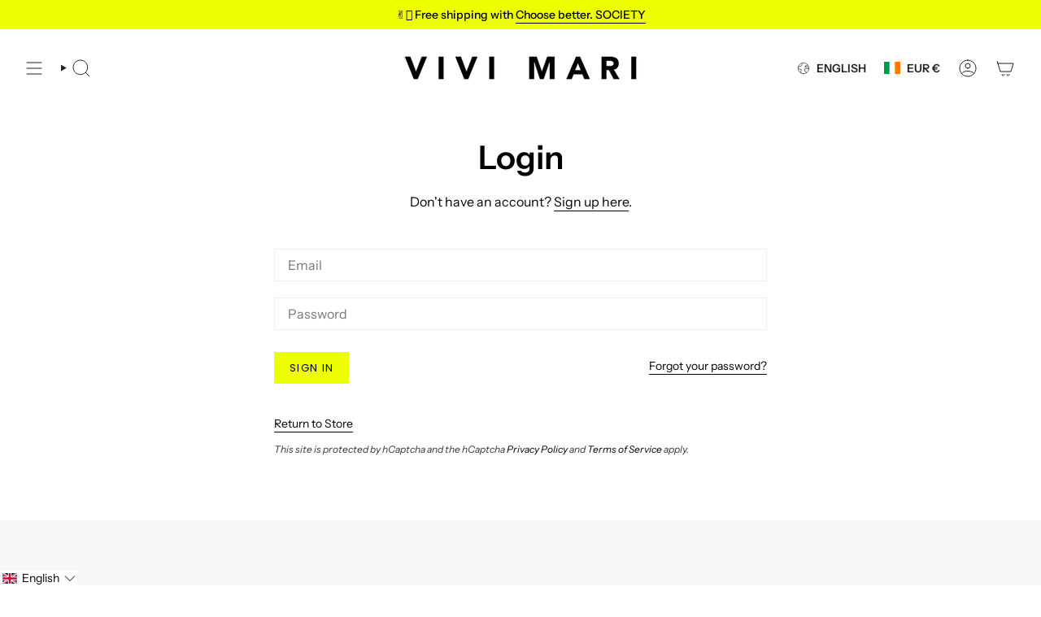

--- FILE ---
content_type: application/javascript; charset=utf-8
request_url: https://searchanise-ef84.kxcdn.com/preload_data.4x4c6i3N8x.js
body_size: 9090
content:
window.Searchanise.preloadedSuggestions=['rain coat','teddy fleece','the in','rain jacket','hip bag','regen poncho','crossbody bag','leo splashes','bucket hat','padded hip bag','bomber jacket','zwei mit','rain hut','teddy weste','winter jacke','rain pants','ultra light puffer jacket','padded tote bag','not and','hat on','padded bag','wasserabweisende tasche','padded bag small','raincoat ash','de\' er','teddy fleece jacket','rain boots','padded hip bag oversized','winter parka','tote bag','padded medium','t shirt','kids raincoat','regen jacke','regenponcho kids','regen hose','die der','laptop sleeve','padded tote bag medium','toiletry bag large','weste teddy','bomber jacke','beanie teddy','hip bag oversized','sweat jacket hoodie','bomber weste','toiletry bag','raincoat leo','the chain','tasche leo','rucksack olive','bomber vest','gummi stiefel','reversible bomber vest','regen cape','rain jacket leo','strap ethno taupe','navy olive','black loose fit','long sleeve shirt','sờ ếch','rain hat','padded hip bag medium','wickeltasche oder','leather bag','teddy jacke','leo splash','fleece jacket','ash plum','fleece vest','regen schuhe','tote bag small','and tops','leo tasche','padded tote bag small','rain coat kids','stock sale','teddy fleece vest','regenjacke leo','bucket hut','leo splashes navy/olive','cross bag strap','tasche fur laptop','padded hip bag small','rain coat leo','maximum of','regen hut','soft pink','teddy bag','medium olive','vivi mari','dark mushroom','leo bag','laptop tasche','regenjacke fahrrad','hip bag medium','bucket hats','raincoat kids','sweatshirt turtle neck','pyjama set','sweat pants','pale olive','navy blue','hip bags','leo navy olive','kosmetik bag','tote bag large','großes portemonnaie','baby changing mat','rain coat men','teddy tote bag','vivi mari kinder','teddy vest','padded tote bag mini','puffer jacket','reversible bomber jacket','teddy hip bag','leo jacke','die sonnenbrille','unsere rainboots','tasche olive','rain coat dots','padded hip','leo regenjacke','cross body bag','weste leo','cover bag','wendbare jacke','raincoat solid','sweat jacket','tote bag medium','rucksack leo','und taschenregenschirm','bag charm','padded bag medium','taschen sand','rucksack für','fleece winter','hand tasche','padded backpack','leo navy','padded laptop sleeve','padded tote','vivi mari regenponcho','padded tote bag large','regenhose leo','die schuhe','sweat hoodie','leo sand','long sleeve','teddy tasche','pyjama pants','die regenhose','mini wallet','leo splashes grey','moon bag','padded small','taschen sale','raincoat drops','tote small','wechselbaren straps','rain boot','toilet bag smal','vivi mari tasche','tote bag mini','leo hose','sweatshirt turtle','leo rucksack','raincoat leo splashes','halfmoon bag','teddy fleece jacke','raincoat dots','turtle neck','leopard bag','kleines portemonnaie','leo print','leo grey','beanie hats','padded bag large','rain jackets','cross bag','poncho kids','grey sand','die mütze','leo weste','black sand','reversible bomber','cross body','regenponcho leo','mari geschenkgutschein','padded oversized','teddy jacket','teddy tote bag medium','bag medium','leo splashes sand','leopard poncho','leo black/sand','schulter gurt','leo olive','padded bag leo','teddy tote','strap leo','rain pant','leo leggings','rainboots short','brille sonnen','toilet bag','warmen winterjacke','dicken pullover','tasche schwarz','sonnenbrille leo sand','mari cap','raincoat bold stripes','winter parka mushroom/mushroom','als kosmetiktasche','padded hip bag oversized black','baby stroller hooks','jacke leo','leo splashes grey/sand','true red','teddy mütze','back pack','cap leo','hip bag small','scarf leo','hand bag','rain coat leo splashes','padded mini','strap taupe','leo splashes black/sand','padded bags','bucket bag','wendbare fleece','oversized hip bag','raincoat olive','bag oversized','is a animal','toiletry bag small','leo grey/sand','rain pants leo','half moon bag','größe xl','teddy leo','bag large','taschen leopard','leo teddy','leo black sand','regen poncho kids','laptop sleeve 15','rain jacket leo splashes','kiss the sun','padded bag mini','teddy beanie','regenhose mit jacke','cinnamon latte','electric blue','i pad tasche','teddy tote bag small','rain coverbag','leo sand stone','rain jacket leo splashes navy/olive','mini padded','pyjama long sleeve','ultra light puffer','poncho in','active wear','mushroom rain','strap black','gurt crossbody bag','teddy fleece leo','teddy fleece weste','kleine tasche','navy leo','fleece mushroom','raincoat solid pale olive','raincoats men','oversized bag','navy olive leo','pyjama shorts','padded laptop sleeve 15"/16','baby bag','bag small','padded backpack medium','raincoat solid olive','leo lavender/grey','vivi mari umhängetasche','solid ash plum','rain pants solid','aus wird','leo mütze','leo black','wine red','teddy bag medium','baby changing','padded laptop','leo splashes olive','leo tasche sand','bag leo','coverbag in taschenfarbe und','leo rain coat','padded large','toiletry bag als','farbe strap','jacke winter','padded tote medium','toiletry bags','i pad','rain coat leopard','große tasche','hip bag leo','teddy hip','bag braun','padded tote bags','kids bucket hat','changing mat','yellow grey','rain coat magenta','tank top','light puffer','olive tasche','geschenkgutschein das','wasch bag','keyring wallet','navy rust','crossbody bag small','bucket hat kids','hit bag','continental wallet','rain bag','rain kids','verwahre geldscheine','tote bag small olive','rain leo','tote mini','leggings leo','fleece jacke','bag navy','rain hose','tasche teddy','leo splashes navy','tote medium','regen boots','baby stroller','leo bags','padded bag oversized','raincoat leo splashes navy/olive','regenschutz fahrrad','navy olive leo splashes','padded tote bag medium strap basic woven slim','teddy hip bag medium','jacket hoodie','rain jacket solid','die rainboots','ultra light','hut leo','für sport','regencape leo','raincoat solid dark mushroom','winter parka stone','jacke teddy fleece','moon bags','leo look','rain pants leo splashes','rain mac','leo straps','stripes coat','kids rain coat','rain coats','hip bag oversize','padded hip bag oversized leo splashes black/sand','braun farbe','raincoat drops mauve/white','leo splashes grey sand','green rose','strap basic','leo fleece','raincoat pink','padded hip medium','olive leo','winter coat','leo splashes olive/pale','tote bag l','regen coat','rucksack sand','regen hun','raincoat dots olive/navy','strap triangles','strap olive','hose leo','solid olive','leo raincoat','bei cket hat','sweat jacket hoodie leo splashes navy/olive','half moon','rainboots short black','schwarz schuhe regen','regen schirm','kids hats','tote large','bond bracelet chunky','hip g','schulter strap','padded hip oversized','tote bag navy','bucket hat leo','leo splashes black sand','leo rain','kinderwagen und','leo navy rust','bag sand','teddy mini','teddy fleece vest mushroom','rain coat drops','citrus rose','kids rain','raincoat drops olive/black','dots wine','leo grey sand','padded tote bag olive','leo cap','pullover weis','raincoat solid sand','men raincoat','vivi mari coverbag','taupe tote','ultra light puffer jacket navy','padded hip g','tasche shopper','sind die waschbar','padded bag straps','padded hip bags','tedd fleece jacke','weste bomber','auf reisen','stone sand','raincoat stripes','jacke oliv','fleece weste','tasche small','olive navy leo','teddy fleec weste','teddy fleece west','stoff tasche','teddy bag leo','fahrrad taschen','ja ke','oversize hip bags_padded','stroller hooks','small tote','teddy fleece jacket mushroom','sand hat','teddy bags','leo small','crossbody leo','unisex kids','toiletry bag leo','wendbare weste','solid sand','leo strap','leo yellow','splashes grey','oversized hip','vest teddy','schulter straps','toiletry bag large leo splashes','tote bag mushroom','vivi mari kosmetiktasche','jacke fleece','leo teddy navy','fle ce jacke leo','die padded','padded hip bag oversize','fleece leo','tote tasche','leder tasche','an olive','raincoats dots','bomber jackets','bond necklace','vivi mari regenhose','bag leo splashes navy/olive','padded hip bag medium leo splashes navy/olive','rain and','raincoat men','jacke grün','rain coat of man','bomber west','weste in l','toiletry large','schuhe regen','taschen schwarz','pink green/pink','crossbody bag oversized','reversible bomber vest navy/leo navy-olive','animal print','teddy tote small','olive black','schulter tasche','leo vest','strap triangles magenta/orange','leo boot','kapuze mit','cross over bag','rainwear kids','small padded tote bag small','strap acrylic','leo jacket','leo stone','teddy bag mini','pink fleece','raincoat solid black','regenjacke mit','drops olive/black','größengetreu aus','raincoat mit','raincoat citrus rose','black straps','py shirt','rain jacket solid black','leo olive/leo','super leichte','taschen alle','winter parka olive','rain coat man','rain mushroom','small bag','sale fleece','regencape leopard','rain coat solid','navy bomber','ohne ärmel','raincoat splashes','mini portemonnaie','sale rose','tasche blau','wendbare bomber jacke','teddy toiletry_bags','padded bag black','rose taschen','teddy medium','vivi mari leo','rainwear jackets','handy tasche','tote bag schwarz','dark grey','rainboots short navy/leo navy-olive','padded tote large','padded tot bag medium','rain cap','padded navy','vivi pale','navy bag','laptop sleeve 16','black leo','olive pale','medium hip bag','kids bucket','medium bag','teddy olive','pouch strap','kleine taschen','laptop sleeve 13','cape leo','red raincoat','backpack leo','rai boots','regen jacke leo','ultra light puffer jacket stone/leo stone-sand','drops rust/black','raincoat green','leo coat','bucket hat leo splashes','fleece west','taschen leo','teddy hip bag medium leo splashes navy/olive','der sportive','puffer jacke','rain jacket solid olive','navy oliv','padded tote bag small strap basic woven slim','mini tote','bold stripes','unisex kids raincoat','tasche grün','midi größe','tasche grau','teddy bag tasche','tasche navy','schlüssel verbinden','tasche sale','weiße tasche','tasche kinder','fleece teddy','splashes yellow/grey','olive hat','leo pants','key ring wallet','raincoat bold','hip bag medium leo grey sand','winter parka pale','leggings grey','leo navy/olive','bag teddy','handy strap','padded tote bag medium strap basic woven slim leo splashes navy/olive','vegan tasche','taschenfarbe oder','teddy hip medium caramel','leo splash black sand','toilet bag large','padded tot small','teddy fleece taschen','3 in 1 jacke','regen poncho leopard','medium padded','vest fleece','tote ba','umhängetasche schwarz','teddy pullover','strap basic woven slim','raincoat dot','reversible bomber vest stone/leo sand-stone','vivi mari weste','pink poncho','raincoat leo splashes dark grey/mushroom','raincoat black','fleec jacke','splash navy','bag mini','solid dark mushroom','splashes lavender-grey','tan bag','gefaltete geldscheine','padded bag teddy','padded to','straps leo','raincoat navy olive','strap gold','teddy small','sand bag','padded hip bag oversized olive','tasche mit','leo pyjama','vivi mari navy','leo lavender','flausch jacke','medium padded bag','rain dots','low to','padded hip bag medium leo splashes grey/sand','teddy ja ke','tasche medium','solid navy','kids rain hat','large tote','taschen blau','leo poncho','leo splash sand','bucket bag straw strap basic tan','tasche stone','padded bag größe s','smal bag','the hip bag','raincoat leo splashes grey/sand','vivi mari teddy fleece jacket','brusttasche atmungsaktiv','cross body bag leo','cross ody','bond lock','strap abstract leopard','padded black','laptop leo','padded bags leo','rainboots short navy','sonnenbrille kiss the sun leo','leo crossbody','bag olive','fahrrad jacke','leo bomber','small padded','regen set','bucket had','was gut','vivi mari oliv','padded tote small','tasche pink','laptop unterwegs','rain solid pale','black leo sand','oversized größe','raincoat solid pale','pullover getragen','rain black','rain jacke','mit coverbag','hip medium','beige farbe','regen leo','rain jacket olive','padded leo','jacke teddy','candy pale pink','hip bag leo splashes','teddy ag','nur tasche','jacke übergang','true red bag','rose pâle','padded bag ash plums','tote teddy mini','vivi mari tuch','leo teddy beanie','umhänge tasche','short rainwear','tasche s','mini wallet taupe','belt bag','teddy fleece weste sand','tasche mini','activewear top cropped','padded tote bag small navy','bomber schwarz','tasche klein','padded ba','rucksack mit','sweat oberteile','aktive wear','medium hip bag padded','grey s','padded tote bag black','shopper schwarz','tasche oliv','black week','gift cards','orange farbe','jacke leo navy','bucket bag straw','raincoat dots black sand','parka gr m','winter parka black','vivi mari wickel','coin wallet','puffer tasche','regen poncho leo','pink and green','teddy tasche leo','neue taschen','bomber jacket vest','padded hip bag oversized taupe','jacke wasserdicht','bags medium','grey mushroom','pale oliv','teddy tote bag medium strap basic woven slim caramel','leo padded','leo navy-olive','jacke mit leo teddy','small crossbody','black bag','leopard print','hat dark mushroom','rain boots short','pink raincoat','solid citrus','dots red red','bucket hat solid soft','regencape solid sand','weste pink','light puffer jackets','leo mini','hose auf','vivi mari padded','bag charms','blau tasche','olive raincoat','vest reversible','leo splashes bucket hat','large bag','padded backpack medium leo splashes','oberteil rose','hip bag smal','in grau','vivi mari hip bag padded medium','hop bag','vest leo','taschen slim','tote bag smal','rain coat olive','tot bag leo','teddy toiletry','teddy tote bag large','rain jacket m','teddy tote bag mini','leo hip','welche gröse','zwei größen','nylon verpackung','weste lei','strap lavender','padded tote bag s','olive bag','padded hip bag medium leo','leo shirt','strap leopard','green rain coat','white raincoat','dicken lieblingspulli','padded bag small black','leopard rain','jacke olive','rain pants black','rain jacket solid pale olive','padded bag navy medium','mini wallet black','black rain','jacken teddy','coat leo','teddy fleece jacket navy','regen has','separat waschen','raincoat dots citrus/rosé','laptop bag','rain coat red','leo print taschen','rain jacket solid navy','teddy hip bag medium sand','bond bracelet','chain acrylic long','lap top','hut magenta','padded tote bag medium strap basic woven slim black','leo rust','raincoat schwarz','jacke light','bucket hat solid olive','oliv leo','oversize bag','padded hip bag leo','olive padded','padded hip bag oversized leo splashes navy/olive','rain drops','teddy bags_teddy','padded tote bag medium strap basic woven slim leo splashes grey/sand','rainboots short solid black','padded sand','leo bag teddy','rain jacket leo splashes lavender/grey','padded olive','tasche wasserabweisend','regenjacke mitgelieferten','regen poncho grün','rain coat navy','weste navy','die übergangszeit','pale pink','teddy vests','hut olive','rose regenschutzeinsatz','padded bag smal','jacke pink','kids cape','sweat jacke','bucket bar','teddy fleece pink','puffer jackets_puffer','padded bag olive','hat navy','padded tote bag mini sand','grey sand leo','vivi mari regen','padded tote bag medium strap','regen jacket','leopard hat','solid soft pink/white','tote bag leo','ash plum bag','strap boho','pink vest','caramel bag','all bags','mushroom sand','taschen aus','tote small grey/sand','teddy jack','strap blue','pyjama shirt long sleeve','strap basic woven slim leo splashes black/sand','raincoat leo splashes electric blue/caramel','teddy hip bag leo','tasche aus','top leo black sand','activewear leggings deep olive','leo grün','baby stroller hooks 2x-set stone','top cropped','tasche in','taschen in olive','activewear leggings leo splashes','tote larg','leo ash plum light','padded hip bag medium blue','teddy fleece jacket caramel','padded hip bag medium leo splashes','raincoat grey sand','rain p','mushroom leo','shirt long','mütze teddy','padded tote bag small strap basic woven slim black','raincoat leo splashes navy/rust','raincoat leo navy/olive','blue taschen','regenjacke tasche','tasche black','winter parka navy','leo medium','pink bag','toiletry bag large leo splashes black/sand','rain coat ash plum','leo sac','reversible bomber jacket navy/caramel','candy pale teddy','taschen navy','teddy ash plum','raincoat solid navy','black stripes','basic woven','leo splashes stone/sand','leo tasche mittel','black tote medium','bag pink','strap abstract','rain wear','cape die plum','padded tote bag strap','leo m','bag red','electric blue/caramel','bomber teddy','strap neon','cross bag teddy','padded bag oversize','leo splashes bag','die tote','padded hip bag medium leo splashes black/sand','mushroom dark','teddy bag small','bag oversize','hip bag schwarz','cross body hip','poncho black','olive teddy','leopard pri t olive navy','bond v','halfmoon bag aus veganem leder','breast cancer','reversible bomber vest pale','is padded bag','padded tote bag medium strap basic woven slim leo splashes','toiletry teddy','hip bag max','parka stone-sand','padded tote bag leo','city bag','blue caramel','sto e','scarf triangles','rose jackets','tote bag teddy','teddy tote bag large strap basic woven slim','padded tote bag large strap basic woven slim','teddy tasche weiß','hip bags padded hip bag oversized','teddy fleece jacke leo','hip.bag medium','padded tote bag large navy','small taschen','regenjacke lei','bag in bag','cover bag rain coat','wasserabweisende padded','pants solid','tote bag black','rain in','black coat','reversible bomber jacket olive/leo navy-olive','navy rain drop','raincoat dots magenta/peach','raincoat olive black','stripes cinnamon','solid magenta','solid wine','raincoat do','hat pink','cape kids','rain jacket drops','padded leo bag','rain coat rust','rain grey','grey/sand raincoat','vivi mari padded bag medium','mütze rose','teddy large tote','mit ärmel','solid soft','soft solid','fur vests','leo splash grey','vegan leather','teddy ba','it bag','vivi mari grün','tasche bag','dicke socken','padded tote bag large strap basic woven slim black','light jacket','hat black','strap blau','padded hip bag medium stone','bomber collection','padded bag l','sweat band','large leo','rain schuhe','teddy fleece vest candy pale pink','lange variante','olive bucket hat','crossbody gurt','baby stroller hooks 2x','reversible vest','dots magenta/peach','padded hip bag tan','hip ba','teddy bomber','navy white','padded l','leo splash navy','in orange','bomber navy','solid rose','jacke leo print','jacket bietet','tote bag leo medium','padded tote bag straps','rain splashes navy','bomber jacke navy','teddy fleece jackets','strap padded','butter yellow','rein jacket','rain navy','grün tasche','olive bags_padded','leo splashes lavender','teddy laptop','padded hip bag black','rain leo navy olive','bucket had kids','pale candy pink','candy pale','straps black','poncho leopard','rain coat age 12','schwarz taschenfarbe','strap pink','weste mit','raincoat dots magenta','raincoat dots olive navy','rain olive','padded tote bag taupe','vivi mari padded hip bag leo splashes black/sand','hat olive','2 in 1 jacke','black raincoat','eine red','midi bag','mit beutel','rain sand','puffer bag','rain hat kids','rain coat pale olive','large padded','tasche kleine','strap ethno','tote bag caramel','taschen grosen','leo splash yellow','rai jacket','vivi bag','leo cross','pale olive raincoat','strap green','rain solid','scarf zebra','black bucket hat','padded medium grau','jacke fleece leo','reversible bomber vest black/leo black-sand','bucket hat cinnamon','bucket hut magenta','reversible bomber jacket black/leo black-sand','band regenschutzeinsatz','padded tote bag small leo splashes navy','schuhe werden','vivi mari kids','leo splash small','bucket hat olive','vivi mari medium','raincoat pale','rosé tasche','pyjama leo','rain jacket navy','animal jacke','pyjama set leo yellow','drops mauve','raincoat magenta peach','weekender für','stone/leo stone-sand','raincoat mustard','tote leo','backpack medium','regen hit','tote sand','sand small','medium sand','hip leo','sweat pant','hip bag olive','rain drops rust','leo tote','padded tote bag small strap basic woven slim tan','oversize bags_padded','tasche large','bag l','rainboots größe 39','raincoat leo splashes olive/pale olive','raincoat leo splashes yellow/grey','sand raincoat','cross back','laptop hülle','sonnenbrille sind','regenschutzeinsatz mit','poncho leo','mit reisverschluss','bucket hat navy','solid soft pink','teddy fleece vest pale','bucket olive','green navy','hip black','leo muster','leo stone-sand/sand','stone leo','dots citrus','rain coat green','leopard splashes','tedd fleece','medium teddy','oversized hip bag leo','kiss the sun leo','padded hip bag sand','raincoat dots citrus','bond bracelet classic','smartphone und','strap basic classic','splashes navy-olive','rain cm','rain leo sand','hat navy/olive','rust black','hat leo','drei größen','crossbody silber','rose raincoat','den express-versand','hip sand','jacket black/bold stripes black-sand s/m','hip bag leo splashes sand','tote bag grey sand','bomber olive','baby hooks','hip bag medium leo','small tote bag','padded blue','raincoat hülle','ll bags padded hip bag medium','half sleeve t-shirt leo','hip bag black','grey lavender','hip bag red','deep olive','padded bag blue','padded bag plum','green and pink','weste ash plum','padded hohem','sand leo splashes','the casual','hip bag stone','abstract leopard','padded bag small leo','teddy fleece ash plum','leo sand grey','navy pullover','winter jacke parka','welche is','strap white','padded tote bag medium mushroom','chunky chain silver','pink tasche','x rucksack','wasch tasche','navy hip bag','padded tote bag small dark mushroom','strap ethnomuster','padded laptop sleeve 15"/16 leo splashes black/sand','padded bag small teddy','cap solid','small hip','2 in 1 rucksack','bag leo s','leo s','padded hip bag oversized leo splashes','teddy fleece chocolate','teddy fleece vest leo splash','reversible bomber jacke black sand','reversible bomber vest navy caramel','teddy fleece jacke chocolate','raincoat bold stripes blue','kids raincoat solid pale olive','tote bag strap basic classic','strap schwarz','jacke blau','vivi mari hip bag','tote shopper','hip bag medium teddy','hip bag teddy','tasche tot','vivi mari medium olive','leo print teddy','bag wickel','navy hip','activ wear top','caramel mütze','activewear top','shirt leo black sand','leo rain coat olive','woll jacke','padded hip oversize','teddy tote bag leo','jacke schwarz mit','medium padded tote','padded hip bag s','activewear jacket leo splashes','strap rose','jacket activewear','padded tote bag mini strap basic woven slim','olive/pale olive','strap urban olive','coat blue','half bag','bag hip','rain pants navy s','rain jacket navy s','vivi mari padded tote bag medium leo splashes black/sand','gelbe jacke','kinderwage tasche','taschen in grün','teddy ves','rain’coat léo splash','toiletry bag large leo splashes navy/olive','crossbody bag strap basic woven black','olive farbe','padded tote bag medium strap basic woven slim leo splashes black/sand','tasche mushroom','schultergurt schwarz','gurt schwarz','blue hat','gold armband','rain coat pale olive olive','teddy fleece vest pale olive','raincoat olive/black','leggings lavender/grey','padded bag leo olive','padded hip bag oversized red','taschen oversized','bold stripes blush sand','bold stripes blush','bold stripes blush/sand','raincoat dark grey/ash','padded padded hip bag oversize','raincoat drops white','schwarz medium','kiss the','teddy navy/olive','padded bag blue medium','mushroom rain leo','tasche leopard','medium dark','top pink','the sand','padded bag tan','fleece bag','padded hip bag medium small','drops olive','tote bag m','sortiment anzuwenden','raincoat m','small padded tote bag','raincoat drops mustard','reversible bomber jacket olive/leo','padded tote bag m','set regenhose und jacke','leo hoodie','teddy weste navy','tasche pro','raincoat navy','spontanen einkauf','tücher für taschen','blue tasche','activewear jacket','neue farben taschen','neue farben','tasche olive m','padded rucksack','bag medium schwarz','raincoat red','reversible bomber jacket stone/leo stone-sand','leo splashes leo sand','teddy bag sand','raincoat leo splashes black','toiletry bag small stone','vivi mari padded hip bag oversized','teddy fleece vest navy','mari winter','padded strap','blush raincoat','caramel tasche','vivi m','sale style','poncho solid ash','raincoat solid mushroom','sac à lac','raincoat leo splashes black/sand','leo grip','teddy fleece jacket sand','reversible bomber jacket olive/leo navy-olive s/m','pyjama hose','rain coat grey','sweat pants solid navy','padded tote bag strap basic woven slim navy','bold mushroom','rai coat','strap ethno multi blue taupe','padded tote bag small strap basic woven slim taupe','teddy tot bag small','continental wallets','padded hip bag medium black','camel farbe','leo splashes electric blue','perfekten rucksack','leo splash grey sand','teddy hip bag medium leo splashes black/sand small','padded tote bag navy','silver grey','leo splash kids','hip small','padded hip bag olive bietet','blue tote','rain pants drops olive/black','best seller','black sale','padded tote bag small strap basic woven slim leo splashes grey/sand','padded tote bag small strap basic woven slim stone','leo beanie','large tote bag','mini tasche','rain coat plum','red farbe','beanie teddy sand','vivi mari bucket hat solid pale olive','teddy fleece vest kombinierst','tasche halfmoon','teddy fleece vest ash plum','cape navy/rust','padded backpack medium leo splashes grey/sand','strap neo boho mint/yellow taupe','olive jacket','padded tote stone','padded hip bag medium tan','padded bag slim','raincoat bold stripes green/rosé','slim sand','chain short','padded hip bag oversized mushroom','toiletry accessories','padded tote bag small strap basic woven slim dark mushroom','padded hip bag medium true red','raincoat black dots','padded medium hip','leo taschen','sweat pants solid pale olive','padded hip bag oversized ash plum','low bags','raincoat mushroom','padded bag stone','pyjama set pants shirt long sleeve','vest black','mushroom rain coat','leoparden tasche','changing matt','rainboots leo','teddy fleece jacket ash plum','cape die','cap die','regen tasche','strap ethno tan/white','olive sweat pants','navy olive hat','dark m','blue crush','pyjama long','leo splashes dark grey/mushroom','padded hip small','oversized padded bag taupe','was der','stripes navy/olive','xxl-format geschnitten','schwarz tasche','teddy jacket pink','leo teddy fleece','leo splashes navy/olive in xs s','padded hip bag oversized stone','reversible olive/leo navy-olive','padded tote bag medium dark','oversize hip','bomber xs','tasche crossbody','raincoat mushroo','bag zum','leo ja ke','bomber jacke leo','rainboots short solid black 40','mini strap','olive small padded','kleine tasche navy','dark mush','medium teddy tote','tote stone','rain pants einfach','olive large','teddy bag large','spaghetti top','waschbar taschen','ash lum','mini tote bag','hip bag bag','padded tote bag large strap basic woven slim olive','hip bag leo splashes grey/sand','hip bag medium leo splashes grey/sand','puffer jacket men','tote bag mediu','vivi mari rain jacket','bond necklace classic s','hat solid black','grey/ash plum','padded tote bag mushroom','mushroom padded','rain jacket yellow','vest plum','teddy jacke weste','cape be be','strap mint','bag small dark','vivi mari bomber','bucket har','black and','reversible bomber best stone leo sand stone','poncho navy','rain coat stripes','solid pants','avy rain coat','medium navy','parka pale olive/sand in größe m','tote bag medium stone','tasche dark','rain oat','tote nah','strap beige','strap braun','leo dark','weste tedd','charm key','tedd mushroom','reversible bomber vest pale olive/sand','oversize tasche','navy bucket','fleece kommt','teddy fleece jacket pale olive','passend oversize','rain hat olive black','leo mushroom','tasche rain','reversible bomber jacket stone/leo stone-sand l/xl','drei jacke','teddy le','padded tote l','teddy fleece jacket leo','crossbody bag strap basic woven tan','ash olum','raincoat leo splashes ash plum/light berry','raincoat leo splashes dark grey/ash plum','winter materialien','raincoats leo olive','navy fleece','autoschlüssel oder','regn hat','best black','spicy orange','taschen l/xl','bucket hat solid ash plum','lavender raincoat','rain coat olive pale','herausforderungen des','bag padded','bomber leo','hoodie leo','teddy woven slim caramel','teddy tote bag medium strap basic woven slim','cape blue','rain pants solid pale','strap ethno blue','splashes navy rust','weste plum','crossbody bag small basic woven black','teddy bag weit','tote bag braun','leo hut','city was','pu bag','em o','mauve and','rain coat citrus','rain coat bold stripes','bucket hat grey','große größe','padded tote bag medium taupe','dots olive','olive rain leo','leopard coat','black rainwear','rain leo splashes','teddy vest leo','leo tasch','teddy reversible','tasche lei','regen cap','hat dark','strap basic woven straps','neon gelb','baby changing mat olive','regenhose besteht','teddy weste chocolate','solid sand rainwear','mustard black','pink mit','citrus dots','versandt und','raincoat drops navy','weste se','teddy taschen','teddy leo splashes navy/olive','rain jacket black','grey bag','blue sand','padded pink','hat magenta','coat black','strap basic belt','small bags','regenjacke navy','rain coat eine','raincoat leo splashes lavender/grey','rain coat bag','rain lavender','taschen mit','longsleeve aus','the reversible','taschen teddy','medium leo','navy pants','long sleeve leo','small toiletry_bags','pink leo','strap abstract leopard olive/black taupe','padded bag grey/sand','cape leopard','leopard sand','weste wendbaren','leo stone jackets_puffer','strap acrylic ocean','acrylic ocean','dots pale olive','padded hip bag oversized tan','mit reißverschluss','puffer jacke in','padded medium black','medium black padded','tasche für jacke','leo sweat jacket','sweat jacke leo','rain pants drops','cross bag gold','padded hip bag oversized leo splashes grey/sand','strap abstract leopard olive/black','hip oversize','vivi mari rain pants','taschen leder','tote bags_teddy','toiletry bag large leo splashes grey/sand','puffer gurt','black hip bag','padded tote bag strap basic woven slim olive','sweatshirt turtle neck solid navy','bo,ber weste','solid rain','raincoat leopard','small olive','pink bags_padded','vivi mari tote bag grau','fleece vivi mari','bomber black','bomber stone','raincoat solid soft pink','weste reversible','bag midi','cape dots','rain coat pink','green coat','bucket hat drops olive/black 10-12 yrs','navy hat','bag charms&locks','leo splashes lavender-grey/lavender','bond bracelet classic g','teddy fleece mushroom','raincoat leo splashes black sand','green jacket','hut sand','kids raincoat leo','white leo','regen poncho stock','strap triangle','vivi mari coverback','leo bucket hat','teddy tote bag small strap basic woven slim caramel','geschnitten größen','rain am','vivi mari regenjacke','large crossbody','nahezu alle','mushroom fleece','baby changing mat navy','leo splashes navy/olive teddy','und winterzeit','farbe mushroom','tasche padded hip bag leo','jacke bomber','grey rain','sand rain coat','dot coat','co ord','the super','poncho oversize','olive/leo navy-olive','rain jacket solid sand','padded backpack medium stone','vivi mari in 10-12','leo tasche oliv','tasche wasserdicht navy olive','tasche mal leo','solid blush','winter jacket','drops black','rain pants drops black','teddy west','medium tote bag black','vest navy','black fleece','teddy mit','acrylic strap lang','strap lang','continental wallet taupe','acrylic chain','rain jacke olive','grey lavender/grey','leo yellow/grey','teddy rose','jacken mit','drops mauve/white','leo bucket','rain coat sand','weste sand','padded tote bag slim','raincoat for men','regen boot','rucksack s','leo stone-sand','vivi mari tote bag','dots black','padded tote bags medium','leo tasche medium','leopard splashes navy olive','padded tote bag mini strap basic woven slim stone','tote bag padded','raincoat dots olive','raincoat kid','padded hip leo','poncho sand','raincoat leo splash','teddy fleece pale olive','medium tan','leo kids','leo ja kr','incl vivi mari coverbag im produktdesign','navy kids','teddy fleece olive','mauve white','bag pale olive leo','leo navy splashes','weste teddy sand','green hat','rucksack black/sand','leo nah','jacke mit','teddy stone','padded tote bag medium strap basic woven slim olive','mushroom weste','sweatshirt pants','raincoat dots black/sand','rucksack aus','raincoat drops mauve','punkt sand','mitgelieferten hülle','rain jacket leo splashes lavender','padded oversized black','raincoat kids leo','padded stone','rain jacket and','poncho magenta','bucket hat black','padded tote bag medium strap basic woven slim taupe','rain bucket kids','bucket hat green','leopard print rain coat','rain coat leo re','tote bag larg','bracelet lock','bestseller teddy fleece','strap magenta','bucket hst','yellow rain coat','pale olive/pale','die sweat pants mit','über uns','raincoats raincoat','padded tote bag stone','print raincoat','leo splashes yellow/grey','vivi mari padded hip bag in olive','strap tan','raincoat leo splashes lavender','kids poncho','leo olive hat','padded tote bag medium tote bag medium','bold stripes navy','rucksack l','grün rain','die pyjamahose','express-versand keine','leopard printed','rain solid black','bag small leo','hut pink','toiletry bag me','reversible jacket','kids hat','teddy jacke leo','olive black/olive','olive navy','rain jacket drops olive/black','and s','sweat shirt','bag straw','on mat','teddy bag larg','olive pink','ultra light puffer jacket stone','raincoat bold stripes blue/sand','leo large','strap triangles grey','leopard jacke','olive strap','green strap','jacket black sand','dots powder/blue','raincoat pale olive','pale olive/olive','deines kinderwagens','rain coat kid','reversible bomber jacket stone/leo','crossbody woven','bezahlung sofort','rain coat fahrrad','bag medium leo','raincoat bold stripes navy olive','mitgelieferten strap','vivi mari puffer','is beste','leo tote bag','pink jacket','raincoat black/sand','tasche stoff','rain jacket solid pale','teddy hat','raincoat wine','mini bags_padded','laptop sleeve leo','leo bag mini','mari rain','leo shorts','cross over teddy','kids macht','stripes green rose','blue hats','tote bag small teddy','day pack','rain jacket sand','jacke bei','leo regen','teddy bag leo mini','jacke regen','toiletry small','changing baby','regen poncho print','leo muster tasche','strap slim','vivi mark bag','turtle neck rose','leo braun','strap acrylic crossbody bag','hip oversized','chain amber','jacke in','hip bag leo l','sand stone','crossbody bag strap basic woven','pink raincoats','teddy hip bag olive','reversible jacket navy leo','padded hip bag leo splashes navy','stone sand-stone','reversible bomber jacket black/sand','unserem padded laptop sleeve','medium tote','leo splashes s','weiche teddy','padded oversize','was v','jacke ultra','drops navy','raincoat magenta/peach','rainboots navy/leo navy-olive','bucket hat pale olive','bag grün','splashes grey sand','leo splashes olive/navy','hut blau','strap abstract leopard olive','hat kids','solid green','bucket blac','black olive','tote bag slim','raincoat blue','backpack laptopfach','drops navy/white','tote padded','hat leo splashes navy','schwarz olive','dots raincoat','prasselndem regenschauer','padded sleeve','hut olive/pale','rain pullover','raincoat natur','leichten rain','bucket hat leo splashes grey/sand','leo splashes stone-sand/sand','polyester tasche','leo stone sand'];

--- FILE ---
content_type: application/javascript; charset=utf-8
request_url: https://searchanise-ef84.kxcdn.com/templates.4x4c6i3N8x.js
body_size: 2210
content:
Searchanise=window.Searchanise||{};Searchanise.templates={Platform:'shopify',StoreName:'VIVI MARI',AutocompleteLayout:'multicolumn_new',AutocompleteStyle:'ITEMS_MULTICOLUMN_LIGHT_NEW',AutocompleteSuggestionCount:5,AutocompletePagesCount:0,AutocompleteItemCount:6,AutocompleteSuggestOnSearchBoxEmpty:'Y',AutocompleteShowProductCode:'N',AutocompleteShowRecent:'Y',AutocompleteShowMoreLink:'Y',AutocompleteIsMulticolumn:'Y',AutocompleteTemplate:'<div class="snize-ac-results-content"><div class="snize-results-html" style="cursor:auto;" id="snize-ac-results-html-container"></div><div class="snize-ac-results-columns"><div class="snize-ac-results-column"><ul class="snize-ac-results-list" id="snize-ac-items-container-1"></ul><ul class="snize-ac-results-list" id="snize-ac-items-container-2"></ul><ul class="snize-ac-results-list" id="snize-ac-items-container-3"></ul><ul class="snize-ac-results-list snize-view-all-container"></ul></div><div class="snize-ac-results-column"><ul class="snize-ac-results-multicolumn-list" id="snize-ac-items-container-4"></ul></div></div></div>',AutocompleteMobileTemplate:'<div class="snize-ac-results-content"><div class="snize-mobile-top-panel"><div class="snize-close-button"><button type="button" class="snize-close-button-arrow"></button></div><form action="#" style="margin: 0px"><div class="snize-search"><input id="snize-mobile-search-input" autocomplete="off" class="snize-input-style snize-mobile-input-style"></div><div class="snize-clear-button-container"><button type="button" class="snize-clear-button" style="visibility: hidden"></button></div></form></div><ul class="snize-ac-results-list" id="snize-ac-items-container-1"></ul><ul class="snize-ac-results-list" id="snize-ac-items-container-2"></ul><ul class="snize-ac-results-list" id="snize-ac-items-container-3"></ul><ul id="snize-ac-items-container-4"></ul><div class="snize-results-html" style="cursor:auto;" id="snize-ac-results-html-container"></div><div class="snize-close-area" id="snize-ac-close-area"></div></div>',AutocompleteItem:'<li class="snize-product ${product_classes}" data-original-product-id="${original_product_id}" id="snize-ac-product-${product_id}"><a aria-label="${autocomplete_aria_label}" href="${autocomplete_link}" class="snize-item" draggable="false"><div class="snize-thumbnail"><img src="${image_link}" class="snize-item-image ${additional_image_classes}" alt="${autocomplete_image_alt}"></div><span class="snize-title">${title}</span><span class="snize-description">${description}</span>${autocomplete_product_code_html}${autocomplete_product_attribute_html}${autocomplete_prices_html}${reviews_html}<div class="snize-labels-wrapper">${autocomplete_in_stock_status_html}${autocomplete_product_discount_label}${autocomplete_product_tag_label}${autocomplete_product_custom_label}</div></a></li>',AutocompleteMobileItem:'<li class="snize-product ${product_classes}" data-original-product-id="${original_product_id}" id="snize-ac-product-${product_id}"><a aria-label="${autocomplete_aria_label}" href="${autocomplete_link}" class="snize-item"><div class="snize-thumbnail"><img src="${image_link}" class="snize-item-image ${additional_image_classes}" alt="${autocomplete_image_alt}"></div><div class="snize-product-info"><span class="snize-title">${title}</span><span class="snize-description">${description}</span>${autocomplete_product_code_html}${autocomplete_product_attribute_html}<div class="snize-ac-prices-container">${autocomplete_prices_html}</div><div class="snize-labels-wrapper">${autocomplete_in_stock_status_html}${autocomplete_product_discount_label}${autocomplete_product_tag_label}${autocomplete_product_custom_label}</div>${reviews_html}</div></a></li>',ResultsShow:'Y',ResultsStyle:'RESULTS_BIG_PICTURES_NEW',ResultsItemCount:20,ResultsShowActionButton:'add_to_cart',ShowBestsellingSorting:'Y',ShowDiscountSorting:'Y',ResultsPlatformSortingCategories:{"taschen":"241365188797","straps":"241365352637","essential-collection":"268316115133","new":"277382660285","giftcards":"277738324157","bestseller":"278947332285","crossbody-bags":"279084695741","tote-bags":"279084728509","black":"395984011479","taupe":"395984273623","tan":"395984306391","pouches":"396395479255","wallets":"396395512023","gifts":"396574163159","raincoats":"397892780247","hats":"397893075159","clothing":"397893370071","straw-bags":"477820190986","chains":"478965530890","padded-bags":"479181308170","vegan-leather":"480457556234","halfmoon":"480457621770","crossbody-small":"480961986826","rainwear":"491033231626","scarves":"498222891274","eyewear":"499852017930","sunglasses":"499942949130","reversible-bomber-jacket":"502456156426","accessories":"503917150474","raincoat-solid":"505428410634","raincoats-with-pattern":"505429655818","bucket-hats-printed":"505431294218","bucket-hats-solid":"505431359754","tech-accessoires":"506053198090","jewelry":"506384711946","necklaces":"506450215178","bracelets":"506450280714","charms-locks":"506450379018","caps-hats":"507964653834","beanie":"507964686602","backpacks":"512201457930","kids-rainwear":"514117730570","kids-bucket-hat":"514676621578","kids-raincoat":"514676654346","pyjamas":"515950772490","pyjama-shirts":"515950805258","pyjama-bottoms":"515950870794","pyjama-sets":"516484137226","padded-tote-bags-printed":"520615788810","padded-tote-bags-solid":"520615821578","stone":"521027682570","navy":"521027780874","reversible-bomber-vests":"527083307274","jackets-vests":"527083405578","sweat":"530353848586","sweatshirts":"530354176266","sweat-pants":"530354307338","sweat-jackets":"530354372874","loungewear":"532213858570","underwear":"532254884106","raincoat-stock":"532970602762","teddy-bags":"535372464394","teddy-hip-bags":"535372497162","teddy-tote-bags":"535372562698","padded-hip-bags":"536766775562","padded-tote-bags":"536767627530","adult-rainwear":"536863080714","toiletry-bags":"538331939082","baby-changing-mat":"538434404618","baby-stroller-hooks":"538454851850","baby-accessories":"538455081226","sale":"540232188170","teddy-fleece-jackets":"544602915082","bomber-teddy-fleece-collection":"544991314186","rain-jackets-rain-pants":"545491419402","rain-pants":"545544929546","rain-jacket":"545544995082","rainboots":"546892546314","ultra-light-puffer-jackets":"549089083658","all-jackets-vests":"550013403402","all-bags":"550013763850","teddy-fleece-vests":"552893776138","caps":"553181446410","teddy-fleece-collection":"553788244234","padded-hip-bags-oversize":"554604757258","bestsellers":"555175182602","trending":"555175215370","new-arrivals":"555175313674"},CategorySortingRule:"platform",ShopifyCurrency:'EUR',ShopifyMarketsSupport:'Y',ShopifyLocales:{"nl":{"locale":"nl","name":"Dutch","primary":false,"published":true},"it":{"locale":"it","name":"Italian","primary":false,"published":true},"fr":{"locale":"fr","name":"French","primary":false,"published":true},"es":{"locale":"es","name":"Spanish","primary":false,"published":true},"en":{"locale":"en","name":"English","primary":false,"published":true},"de":{"locale":"de","name":"German","primary":true,"published":true}},StickySearchboxShow:'N',PriceSource:'min_available_variant',PriceFormatSymbol:'€',PriceFormatBefore:'€',PriceFormatDecimalSeparator:',',PriceFormatThousandsSeparator:'.'}

--- FILE ---
content_type: text/javascript
request_url: https://vivimari.com/cdn/shop/t/35/assets/customer-login.js?v=67993479587007183181739976636
body_size: -471
content:
!function(){"use strict";customElements.get("login-form")||customElements.define("login-form",class extends HTMLElement{constructor(){super(),this.showButton=this.querySelector("[data-show-reset]"),this.hideButton=this.querySelector("[data-hide-reset]"),this.recover=this.querySelector("[data-recover-password]"),this.recoverSuccess=this.querySelector("[data-recover-success]"),this.login=this.querySelector("[data-login-form]"),this.init()}init(){"#recover"==window.location.hash||this.recoverSuccess?this.showRecoverPasswordForm():this.hideRecoverPasswordForm(),this.showButton.addEventListener("click",(e=>{e.preventDefault(),this.showRecoverPasswordForm()})),this.hideButton.addEventListener("click",(e=>{e.preventDefault(),this.hideRecoverPasswordForm()}))}showRecoverPasswordForm(){return this.login.classList.add("is-hidden"),this.recover.classList.remove("is-hidden"),window.location.hash="#recover",!1}hideRecoverPasswordForm(){return this.recover.classList.add("is-hidden"),this.login.classList.remove("is-hidden"),window.location.hash="",!1}})}();
